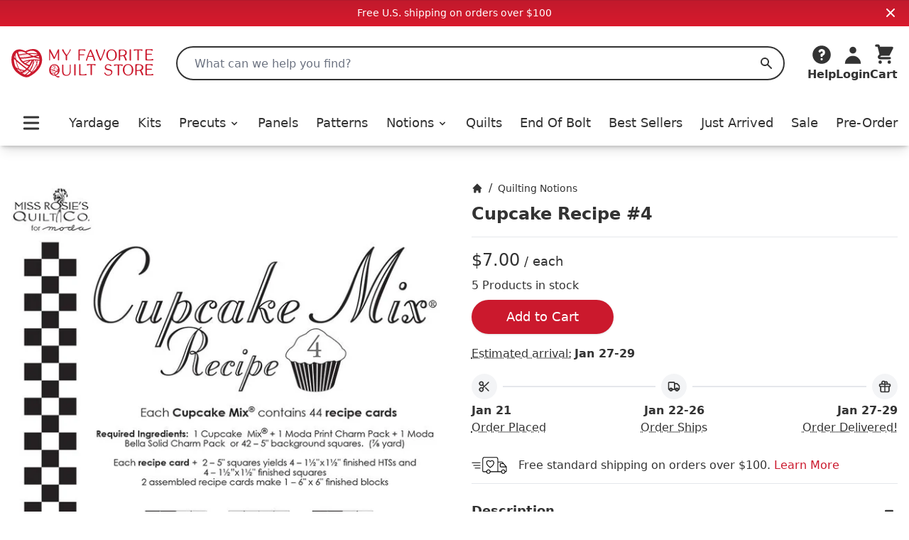

--- FILE ---
content_type: text/html;charset=utf-8
request_url: https://myfavoritequiltstore.com/products/cupcake-recipe-4
body_size: 12543
content:
<!DOCTYPE html>
<html lang="en">
  <head>
    <link rel="stylesheet" type="text/css" href="/assets/ProductCard.e35181b6.css">
    <link rel="stylesheet" type="text/css" href="/assets/_default.page.client.e880e728.css">
    <meta charset="utf-8" />
    <title data-rh="true">Cupcake Recipe #4 - Moda Fabrics | My Favorite Quilt Store</title>
    <meta data-rh="true" content="index,follow" name="robots"/><meta data-rh="true" content="strict-origin-when-cross-origin" name="referrer"/><meta data-rh="true" content="My Favorite Quilt Store" property="og:site_name"/><meta data-rh="true" content="1200" property="og:image:width"/><meta data-rh="true" content="628" property="og:image:height"/><meta data-rh="true" content="95073F9EE5A29740CAA19F9FDEB8E413" name="msvalidate.01"/><meta data-rh="true" content="Cupcake Mix Recipe #4 includes 44 recipe cards that yield four 1.5&quot; finished half square triangles and four 1.25&quot; finished four patches. One assembled Recipe Card makes two 2.5&quot; finished block. Use with Moda Charm Packs. Cake Mix Recipe #4 has three block options." name="description"/><meta data-rh="true" content="https://myfavoritequiltstore.com/products/cupcake-recipe-4" property="og:url"/><meta data-rh="true" content="Cupcake Recipe #4 - Moda Fabrics" property="og:title"/><meta data-rh="true" content="product" property="og:type"/><meta data-rh="true" content="Cupcake Mix Recipe #4 includes 44 recipe cards that yield four 1.5&quot; finished half square triangles and four 1.25&quot; finished four patches. One assembled Recipe Card makes two 2.5&quot; finished block. Use with Moda Charm Packs. Cake Mix Recipe #4 has three block options." property="og:description"/><meta data-rh="true" content="7.0" property="og:price:amount"/><meta data-rh="true" content="USD" property="og:price:currency"/><meta data-rh="true" content="https://cdn.shopify.com/s/files/1/1918/9937/products/Cupcake-Recipe-4-Moda-Fabrics.jpg?v=1762448934" property="og:image"/><meta data-rh="true" content="https://cdn.shopify.com/s/files/1/1918/9937/products/Cupcake-Recipe-4-Moda-Fabrics.jpg?v=1762448934" property="og:image:secure_url"/>
    <link data-rh="true" href="https://myfavoritequiltstore.com/products/cupcake-recipe-4" rel="canonical"/><link data-rh="true" as="image" imageSrcSet="https://cdn.shopify.com/s/files/1/1918/9937/products/Cupcake-Recipe-4-Moda-Fabrics_288x.jpg?v=1762448934 288w, https://cdn.shopify.com/s/files/1/1918/9937/products/Cupcake-Recipe-4-Moda-Fabrics_576x.jpg?v=1762448934 576w, https://cdn.shopify.com/s/files/1/1918/9937/products/Cupcake-Recipe-4-Moda-Fabrics_650x.jpg?v=1762448934 650w" rel="preload"/>
    <script data-rh="true" id="gtmScript" type="text/javascript">
          (function(w,d,s,l,i){w[l]=w[l]||[];w[l].push({'gtm.start':
          new Date().getTime(),event:'gtm.js'});var f=d.getElementsByTagName(s)[0],
          j=d.createElement(s),dl=l!='dataLayer'?'&l='+l:'';j.async=true;j.src=
          'https://www.googletagmanager.com/gtm.js?id='+i+dl;f.parentNode.insertBefore(j,f);
          })(window,document,'script','dataLayer','GTM-N74K8RG')
          </script><script data-rh="true" id="elevar" type="module">
            try {
              const response = await fetch("https://shopify-gtm-suite.getelevar.com/configs/772de8f14ebe4e22b41d271420db04f13d7bdfeb/config.json");
              const config = await response.json();
              const scriptUrl = config.script_src_custom_pages;
          
              if (scriptUrl) {
                const { handler } = await import(scriptUrl);
                await handler(config);
              }
            } catch (error) {
              console.error("Elevar Error:", error);
            }
          </script><script data-rh="true" type="application/ld+json">{"@context":"https://schema.org","@type":"Organization","name":"My Favorite Quilt Store","legalName":"My Favorite Quilt Store","url":"https://myfavoritequiltstore.com","description":"Quilt Kits, Precut Quilting Fabric, Yardage, and Notions from top brands and designers for your next project.","logo":"https://cdn.shopify.com/s/files/1/1918/9937/files/MFQS-heart_logo.png?9754910064170225929","foundingDate":"2017-06-01","foundingLocation":{"@type":"Place","address":{"@type":"PostalAddress","addressLocality":"Humble","addressRegion":"TX","postalCode":"77345","addressCountry":"United States"}},"founder":[{"@type":"Person","name":"Margo Pieper","knowsAbout":"Quilting"}],"address":{"@type":"PostalAddress","streetAddress":"1240 Wilson Rd Ct","addressLocality":"Humble","addressRegion":"TX","postalCode":"77396","addressCountry":"United States"},"contactPoint":{"@type":"ContactPoint","contactType":"customer service","telephone":"+1-281-360-1459","email":"Team@MyFavoriteQuiltStore.com"},"sameAs":["https://www.facebook.com/myfavoritequiltstore","https://www.youtube.com/c/MyFavoriteQuiltStore","https://www.instagram.com/myfavoritequiltstore","https://twitter.com/MyFavQuiltStore","https://www.pinterest.com/MyFavoriteQuiltStore","https://www.linkedin.com/company/myfavoritequiltstore/","https://www.snapchat.com/add/myfavquiltstore"]}</script><script data-rh="true" type="application/ld+json">{"@context":"https://schema.org","@type":"Product","name":"Cupcake Recipe #4 - Moda Fabrics","url":"https://myfavoritequiltstore.com/products/cupcake-recipe-4","image":["https://cdn.shopify.com/s/files/1/1918/9937/products/Cupcake-Recipe-4-Moda-Fabrics.jpg?v=1762448934"],"description":"Cupcake Mix Recipe #4 includes 44 recipe cards that yield four 1.5&quot; finished half square triangles and four 1.25&quot; finished four patches. One assembled Recipe Card makes two 2.5&quot; finished block. Use with Moda Charm Packs. Cake Mix Recipe #4 has three block options.","sku":"CC4","gtin14":"752106377219","mpn":"CC4","brand":{"@type":"Brand","name":"Moda Fabrics"},"offers":[{"@type":"Offer","url":"https://myfavoritequiltstore.com/products/cupcake-recipe-4","price":"7.0","priceCurrency":"USD","availability":"https://schema.org/InStock","itemCondition":"https://schema.org/NewCondition","priceValidUntil":"2026-04-21","seller":{"@type":"Organization","name":"My Favorite Quilt Store"},"shippingDetails":{"@type":"OfferShippingDetails","shippingRate":{"@type":"MonetaryAmount","value":"5","currency":"USD"},"shippingDestination":{"@type":"DefinedRegion","addressCountry":"US"},"deliveryTime":{"@type":"ShippingDeliveryTime","handlingTime":{"@type":"QuantitativeValue","minValue":0,"maxValue":3,"unitCode":"DAY"},"transitTime":{"@type":"QuantitativeValue","minValue":1,"maxValue":5,"unitCode":"DAY"}}}}]}</script>
    <meta
      name="viewport"
      content="width=device-width, initial-scale=1"
    />
    <link rel="icon" href="/favicon.png" />
  </head>
  <body >
    <div id="page-content"><div class="font-sans text-black"><div class="flex items-center justify-center p-2 md:bg-red-gradient md:text-white bg-gray-200"><div class="text-sm">Free U.S. shipping on orders over $100</div><button class="absolute top-2 right-4"><svg xmlns="http://www.w3.org/2000/svg" viewBox="0 0 20 20" fill="currentColor" aria-hidden="true" class="w-4 h-4 md:w-5 md:h-5"><path fill-rule="evenodd" d="M4.293 4.293a1 1 0 011.414 0L10 8.586l4.293-4.293a1 1 0 111.414 1.414L11.414 10l4.293 4.293a1 1 0 01-1.414 1.414L10 11.414l-4.293 4.293a1 1 0 01-1.414-1.414L8.586 10 4.293 5.707a1 1 0 010-1.414z" clip-rule="evenodd"></path></svg></button></div><nav class="z-10 sticky shadow-lg duration-300 bg-white transition-all top-0"><div class="relative flex items-center justify-between bg-white shadow-md md:hidden"><div class="min-w-[94px]"><button class="p-2 pr-2 rounded-md" id="Mobile-Header-Hamburger" type="button"><span class="sr-only">Open menu</span><svg xmlns="http://www.w3.org/2000/svg" viewBox="0 0 20 20" fill="currentColor" aria-hidden="true" class="w-10 h-8"><path fill-rule="evenodd" d="M3 5a1 1 0 011-1h12a1 1 0 110 2H4a1 1 0 01-1-1zM3 10a1 1 0 011-1h12a1 1 0 110 2H4a1 1 0 01-1-1zM3 15a1 1 0 011-1h12a1 1 0 110 2H4a1 1 0 01-1-1z" clip-rule="evenodd"></path></svg></button><button id="MobileSearchToggle"><svg xmlns="http://www.w3.org/2000/svg" viewBox="0 0 20 20" fill="currentColor" aria-hidden="true" class="w-8 h-8"><path fill-rule="evenodd" d="M8 4a4 4 0 100 8 4 4 0 000-8zM2 8a6 6 0 1110.89 3.476l4.817 4.817a1 1 0 01-1.414 1.414l-4.816-4.816A6 6 0 012 8z" clip-rule="evenodd"></path></svg><span class="hidden">Search</span></button><div style="position:fixed;top:1px;left:1px;width:1px;height:0;padding:0;margin:-1px;overflow:hidden;clip:rect(0, 0, 0, 0);white-space:nowrap;border-width:0;display:none"></div></div><a class="w-12 p-1 py-2 flex flex-[5 0 auto] grow justify-center max-w-[160px]" href="/" rel="external"><span class="sr-only">My Favorite Quilt Store</span><div class=""><img alt="My Favorite Quilt Store Logo" class="" decoding="async" height="40.031397174254316px" loading="eager" src="/assets/logo.svg" width="200px"/></div></a><div class="flex justify-end"><a aria-label="Cart" class="justify-end shrink flex md:mb-0 md:flex-col items-center group hover:text-red focus:outline-none" href="/cart" id="Mobile-Header-Cart"><div class="relative order-last mr-2 md:-z-10 md:mr-0 md:order-first"><svg xmlns="http://www.w3.org/2000/svg" viewBox="0 0 20 20" fill="currentColor" aria-hidden="true" class="w-8 h-8"><path d="M3 1a1 1 0 000 2h1.22l.305 1.222a.997.997 0 00.01.042l1.358 5.43-.893.892C3.74 11.846 4.632 14 6.414 14H15a1 1 0 000-2H6.414l1-1H14a1 1 0 00.894-.553l3-6A1 1 0 0017 3H6.28l-.31-1.243A1 1 0 005 1H3zM16 16.5a1.5 1.5 0 11-3 0 1.5 1.5 0 013 0zM6.5 18a1.5 1.5 0 100-3 1.5 1.5 0 000 3z"></path></svg></div><div class="flex -mr-1 text-xs font-semibold md:flex-col 2xs:mr-0 md:items-center 2xs:text-sm sm:text-base md:font-bold"><span class="hidden text-base md:inline">Cart</span></div></a></div></div><div class="hidden pt-6 shadow-md md:block"><header class="px-4 m-auto max-w-7xl"><div class="relative flex items-center justify-between"><a class="mr-4 lg:mr-8 focus:outline-none" href="/" rel="external"><span class="sr-only">My Favorite Quilt Store</span><div class=""><img alt="My Favorite Quilt Store Logo" class="" decoding="async" height="40.031397174254316px" loading="eager" src="/assets/logo.svg" width="200px"/></div></a><div class="relative flex-1 mr-2 md:mr-6 lg:mr-8"><label class="hidden" id="headlessui-combobox-label-:Rqcl:" data-headlessui-state="">Search My Favorite Quilt Store</label><input class="relative w-full h-12 pl-6 rounded-full border-2 border-black focus:ring-0 focus:border-black focus:outline-none " placeholder="What can we help you find?" id="headlessui-combobox-input-:R1acl:" role="combobox" type="text" aria-expanded="false" aria-autocomplete="list" data-headlessui-state="" value=""/><button aria-label="Search" class="absolute inset-y-0 right-0 flex items-center px-4 focus:outline-none "><svg xmlns="http://www.w3.org/2000/svg" viewBox="0 0 20 20" fill="currentColor" aria-hidden="true" class="w-5 h-5 text-black"><path fill-rule="evenodd" d="M8 4a4 4 0 100 8 4 4 0 000-8zM2 8a6 6 0 1110.89 3.476l4.817 4.817a1 1 0 01-1.414 1.414l-4.816-4.816A6 6 0 012 8z" clip-rule="evenodd"></path></svg><span class="hidden">Search</span></button></div><div class="flex items-end justify-between gap-4 lg:gap-6 xl:gap-8"><div class="inline-block w-full" data-headlessui-state=""><button aria-label="Help" class="flex flex-col items-center hover:text-red focus:outline-none" id="headlessui-menu-button-:Rncl:" type="button" aria-haspopup="menu" aria-expanded="false" data-headlessui-state=""><svg xmlns="http://www.w3.org/2000/svg" viewBox="0 0 20 20" fill="currentColor" aria-hidden="true" class="w-8 h-8"><path fill-rule="evenodd" d="M18 10a8 8 0 11-16 0 8 8 0 0116 0zm-8-3a1 1 0 00-.867.5 1 1 0 11-1.731-1A3 3 0 0113 8a3.001 3.001 0 01-2 2.83V11a1 1 0 11-2 0v-1a1 1 0 011-1 1 1 0 100-2zm0 8a1 1 0 100-2 1 1 0 000 2z" clip-rule="evenodd"></path></svg><span class="font-bold">Help</span></button></div><a class="flex flex-col items-center hover:text-red focus:outline-none" href="/account/login" id="Desktop-Header-Account"><svg xmlns="http://www.w3.org/2000/svg" viewBox="0 0 20 20" fill="currentColor" aria-hidden="true" class="w-8 h-8"><path fill-rule="evenodd" d="M10 9a3 3 0 100-6 3 3 0 000 6zm-7 9a7 7 0 1114 0H3z" clip-rule="evenodd"></path></svg><span class="font-bold">Login</span></a><a aria-label="Cart" class="undefined flex md:mb-0 md:flex-col items-center group hover:text-red focus:outline-none" href="/cart" id="Desktop-Header-Cart"><div class="relative order-last mr-2 md:-z-10 md:mr-0 md:order-first"><svg xmlns="http://www.w3.org/2000/svg" viewBox="0 0 20 20" fill="currentColor" aria-hidden="true" class="w-8 h-8"><path d="M3 1a1 1 0 000 2h1.22l.305 1.222a.997.997 0 00.01.042l1.358 5.43-.893.892C3.74 11.846 4.632 14 6.414 14H15a1 1 0 000-2H6.414l1-1H14a1 1 0 00.894-.553l3-6A1 1 0 0017 3H6.28l-.31-1.243A1 1 0 005 1H3zM16 16.5a1.5 1.5 0 11-3 0 1.5 1.5 0 013 0zM6.5 18a1.5 1.5 0 100-3 1.5 1.5 0 000 3z"></path></svg></div><div class="flex -mr-1 text-xs font-semibold md:flex-col 2xs:mr-0 md:items-center 2xs:text-sm sm:text-base md:font-bold"><span class="hidden text-base md:inline">Cart</span></div></a></div></div><div class="flex items-center pt-4 pb-2 lg:pt-8"><div class="flex items-center justify-between w-full"><button class="p-2 pr-2 rounded-md" id="Desktop-Header-Hamburger" type="button"><span class="sr-only">Open menu</span><svg xmlns="http://www.w3.org/2000/svg" viewBox="0 0 20 20" fill="currentColor" aria-hidden="true" class="w-10 h-8"><path fill-rule="evenodd" d="M3 5a1 1 0 011-1h12a1 1 0 110 2H4a1 1 0 01-1-1zM3 10a1 1 0 011-1h12a1 1 0 110 2H4a1 1 0 01-1-1zM3 15a1 1 0 011-1h12a1 1 0 110 2H4a1 1 0 01-1-1z" clip-rule="evenodd"></path></svg></button><a class="  flex items-center xl:text-lg font-medium focus:outline-none hover:text-red" href="/collections/yardage">Yardage</a><a class="  flex items-center xl:text-lg font-medium focus:outline-none hover:text-red" href="/collections/quilt-kits">Kits</a><ul class=" flex items-center"><li class=""><button class="flex items-center xl:text-lg font-medium transition duration-150 ease-in-out border-b focus:outline-none hover:text-red border-white " id="headlessui-menu-button-:R2ekl:" type="button" aria-haspopup="menu" aria-expanded="false" data-headlessui-state=""><a class="focus:outline-none" href="/collections/precut-quilting-fabric">Precuts<svg xmlns="http://www.w3.org/2000/svg" viewBox="0 0 20 20" fill="currentColor" aria-hidden="true" class="inline w-4 h-4 ml-1"><path fill-rule="evenodd" d="M5.293 7.293a1 1 0 011.414 0L10 10.586l3.293-3.293a1 1 0 111.414 1.414l-4 4a1 1 0 01-1.414 0l-4-4a1 1 0 010-1.414z" clip-rule="evenodd"></path></svg></a></button></li></ul><a class="  flex items-center xl:text-lg font-medium focus:outline-none hover:text-red" href="/collections/panels">Panels</a><a class="  flex items-center xl:text-lg font-medium focus:outline-none hover:text-red" href="/collections/quilt-patterns-books">Patterns</a><ul class=" flex items-center"><li class=""><button class="flex items-center xl:text-lg font-medium transition duration-150 ease-in-out border-b focus:outline-none hover:text-red border-white " id="headlessui-menu-button-:R2qkl:" type="button" aria-haspopup="menu" aria-expanded="false" data-headlessui-state=""><a class="focus:outline-none" href="/collections/quilting-notions">Notions<svg xmlns="http://www.w3.org/2000/svg" viewBox="0 0 20 20" fill="currentColor" aria-hidden="true" class="inline w-4 h-4 ml-1"><path fill-rule="evenodd" d="M5.293 7.293a1 1 0 011.414 0L10 10.586l3.293-3.293a1 1 0 111.414 1.414l-4 4a1 1 0 01-1.414 0l-4-4a1 1 0 010-1.414z" clip-rule="evenodd"></path></svg></a></button></li></ul><a class="  flex items-center xl:text-lg font-medium focus:outline-none hover:text-red" href="/collections/quilts-for-sale">Quilts</a><a class="  flex items-center xl:text-lg font-medium focus:outline-none hover:text-red" href="/collections/end-of-bolt">End Of Bolt</a><a class=" md:hidden lg:block flex items-center xl:text-lg font-medium focus:outline-none hover:text-red" href="/collections/best-sellers">Best Sellers</a><a class="  flex items-center xl:text-lg font-medium focus:outline-none hover:text-red" href="/collections/just-arrived">Just Arrived</a><a class="  flex items-center xl:text-lg font-medium focus:outline-none hover:text-red" href="/collections/sale">Sale</a><a class=" md:hidden lg:block flex items-center xl:text-lg font-medium focus:outline-none hover:text-red" href="/collections/pre-order">Pre-Order</a></div></div></header></div></nav><main class="mx-auto mt-6 md:mt-12 max-w-7xl"><div class="max-w-4xl mx-auto lg:max-w-none"><div class="flex flex-col md:flex-row md:gap-10"><div class="w-full px-4 md:ml-4 md:px-0 md:mt-0 md:basis-1/2"><div style="position:relative;overflow:hidden;z-index:-1"><div style="padding-bottom:100%"></div><img alt="Cupcake Recipe #4-Moda Fabrics-My Favorite Quilt Store" class="rounded-lg" decoding="async" height="1" loading="eager" sizes="(min-width: 1600px) 960px, (min-width: 750px) calc((100vw - 11.5rem) / 2), calc(100vw - 4rem)" src="https://cdn.shopify.com/s/files/1/1918/9937/products/Cupcake-Recipe-4-Moda-Fabrics.jpg?v=1762448934" srcSet="https://cdn.shopify.com/s/files/1/1918/9937/products/Cupcake-Recipe-4-Moda-Fabrics_288x.jpg?v=1762448934 288w, https://cdn.shopify.com/s/files/1/1918/9937/products/Cupcake-Recipe-4-Moda-Fabrics_576x.jpg?v=1762448934 576w, https://cdn.shopify.com/s/files/1/1918/9937/products/Cupcake-Recipe-4-Moda-Fabrics_650x.jpg?v=1762448934 650w" style="position:absolute;width:100%;height:100%;top:0;bottom:0;left:0;right:0;object-fit:cover;object-position:center;opacity:1;transition:opacity 0.2s ease" width="1"/></div></div><div class="p-4 md:px-4 md:py-0 md:basis-1/2"><nav aria-label="Breadcrumb" class=""><ol class="flex items-center space-x-2" role="list"><li><div class="flex items-center text-sm"><a aria-label="Home" class="font-medium hover:text-red" href="/"><span class="hidden">Home</span><svg xmlns="http://www.w3.org/2000/svg" viewBox="0 0 20 20" fill="currentColor" aria-hidden="true" class="w-4 h-4"><path d="M10.707 2.293a1 1 0 00-1.414 0l-7 7a1 1 0 001.414 1.414L4 10.414V17a1 1 0 001 1h2a1 1 0 001-1v-2a1 1 0 011-1h2a1 1 0 011 1v2a1 1 0 001 1h2a1 1 0 001-1v-6.586l.293.293a1 1 0 001.414-1.414l-7-7z"></path></svg></a></div></li><div>/</div><li><div class="flex items-center text-sm"><a class="font-medium hover:text-red link-underline link-underline-red" href="/collections/quilting-notions">Quilting Notions</a></div></li></ol></nav><h1 class="mt-2 text-xl font-bold select-all md:text-2xl">Cupcake Recipe #4</h1><hr class="w-full my-4 border-gray-200 border-1"/><div class="mb-2"><span class="text-2xl" id="product-price">$7.00</span><span class="text-lg"> / each</span></div><div class="mb-2 ">5 Products in stock</div><button class="flex justify-center items-center h-12 text-lg rounded-full shadow bg-red text-white hover-red-dark  cursor-pointer w-[200px] atc" type="submit" aria-label="Add to Cart">Add to Cart</button><div class="my-4"><div class="pb-4"><div class="" data-headlessui-state=""><div><button class="flex" type="button" aria-expanded="false" data-headlessui-state=""><div class="font-light underline decoration-dotted underline-offset-4">Estimated arrival:</div><div class="pl-1 font-bold">Jan 27-29</div></button></div></div><div style="position:fixed;top:1px;left:1px;width:1px;height:0;padding:0;margin:-1px;overflow:hidden;clip:rect(0, 0, 0, 0);white-space:nowrap;border-width:0;display:none"></div></div><div class="flex"><div class="flex flex-col grow"><div class="flex flex-row items-center"><div class="p-2 mr-2 bg-gray-100 rounded-full w-min"><svg xmlns="http://www.w3.org/2000/svg" fill="none" viewBox="0 0 24 24" stroke-width="2" stroke="currentColor" aria-hidden="true" class="w-5 h-5"><path stroke-linecap="round" stroke-linejoin="round" d="M14.121 14.121L19 19m-7-7l7-7m-7 7l-2.879 2.879M12 12L9.121 9.121m0 5.758a3 3 0 10-4.243 4.243 3 3 0 004.243-4.243zm0-5.758a3 3 0 10-4.243-4.243 3 3 0 004.243 4.243z"></path></svg></div><div class="w-full h-[2px] bg-gray-200"></div></div><div class="pt-1 font-bold">Jan 21</div><div class="" data-headlessui-state=""><div><button class="font-light underline decoration-dotted underline-offset-4" type="button" aria-expanded="false" data-headlessui-state="">Order Placed</button></div></div><div style="position:fixed;top:1px;left:1px;width:1px;height:0;padding:0;margin:-1px;overflow:hidden;clip:rect(0, 0, 0, 0);white-space:nowrap;border-width:0;display:none"></div></div><div class="flex flex-col items-center grow"><div class="flex flex-row items-center w-full grow"><div class="w-full h-[2px] bg-gray-200"></div><div class="p-2 mx-2 bg-gray-100 rounded-full w-min"><svg xmlns="http://www.w3.org/2000/svg" fill="none" viewBox="0 0 24 24" stroke-width="2" stroke="currentColor" aria-hidden="true" class="w-5 h-5"><path d="M9 17a2 2 0 11-4 0 2 2 0 014 0zM19 17a2 2 0 11-4 0 2 2 0 014 0z"></path><path stroke-linecap="round" stroke-linejoin="round" d="M13 16V6a1 1 0 00-1-1H4a1 1 0 00-1 1v10a1 1 0 001 1h1m8-1a1 1 0 01-1 1H9m4-1V8a1 1 0 011-1h2.586a1 1 0 01.707.293l3.414 3.414a1 1 0 01.293.707V16a1 1 0 01-1 1h-1m-6-1a1 1 0 001 1h1M5 17a2 2 0 104 0m-4 0a2 2 0 114 0m6 0a2 2 0 104 0m-4 0a2 2 0 114 0"></path></svg></div><div class="w-full h-[2px] bg-gray-200"></div></div><div class="pt-1 font-bold">Jan 22-26</div><div class="" data-headlessui-state=""><div><button class="font-light underline decoration-dotted underline-offset-4" type="button" aria-expanded="false" data-headlessui-state="">Order Ships</button></div></div><div style="position:fixed;top:1px;left:1px;width:1px;height:0;padding:0;margin:-1px;overflow:hidden;clip:rect(0, 0, 0, 0);white-space:nowrap;border-width:0;display:none"></div></div><div class="flex flex-col items-end grow"><div class="flex flex-row items-center w-full grow"><div class="w-full h-[2px] bg-gray-200"></div><div class="p-2 ml-2 bg-gray-100 rounded-full w-min"><svg xmlns="http://www.w3.org/2000/svg" fill="none" viewBox="0 0 24 24" stroke-width="2" stroke="currentColor" aria-hidden="true" class="w-5 h-5"><path stroke-linecap="round" stroke-linejoin="round" d="M12 8v13m0-13V6a2 2 0 112 2h-2zm0 0V5.5A2.5 2.5 0 109.5 8H12zm-7 4h14M5 12a2 2 0 110-4h14a2 2 0 110 4M5 12v7a2 2 0 002 2h10a2 2 0 002-2v-7"></path></svg></div></div><div class="pt-1 font-bold">Jan 27-29</div><div class="" data-headlessui-state=""><div><button class="font-light underline decoration-dotted underline-offset-4" type="button" aria-expanded="false" data-headlessui-state="">Order Delivered!</button></div></div><div style="position:fixed;top:1px;left:1px;width:1px;height:0;padding:0;margin:-1px;overflow:hidden;clip:rect(0, 0, 0, 0);white-space:nowrap;border-width:0;display:none"></div></div></div></div><div class="flex items-center mt-4"><div class="pr-4"><svg height="50" version="1.1" viewBox="0 0 256 256" width="50" xml:space="preserve" xmlns="http://www.w3.org/2000/svg"><g transform="translate(128 128) scale(0.72 0.72)"><g transform="translate(-175.05 -175.05000000000004) scale(3.89 3.89)"><path d="M 89.334 47.69 L 79.145 36.229 c -0.5 -0.563 -1.218 -0.885 -1.97 -0.885 h -9.356 v -6.467 c 0 -3.053 -2.1 -5.537 -4.681 -5.537 H 31.866 c -2.581 0 -4.681 2.484 -4.681 5.537 v 30.23 c 0 1.758 1.245 3.188 2.774 3.188 h 7.277 c 0.563 2.495 2.794 4.365 5.457 4.365 s 4.893 -1.87 5.457 -4.365 h 17.669 h 2 h 7.542 c 0.563 2.495 2.794 4.365 5.457 4.365 s 4.894 -1.87 5.457 -4.365 h 1.089 c 1.453 0 2.636 -1.183 2.636 -2.636 V 49.441 C 90 48.797 89.764 48.175 89.334 47.69 z M 86.773 47.819 H 74.619 c -0.255 0 -0.463 -0.207 -0.463 -0.462 v -5.44 c 0 -0.255 0.208 -0.463 0.463 -0.463 h 6.495 L 86.773 47.819 z M 42.693 64.66 c -1.984 0 -3.598 -1.614 -3.598 -3.598 c 0 -1.984 1.614 -3.599 3.598 -3.599 s 3.598 1.614 3.598 3.599 C 46.291 63.046 44.677 64.66 42.693 64.66 z M 65.818 60.295 H 48.232 c -0.376 -2.724 -2.713 -4.831 -5.539 -4.831 s -5.163 2.107 -5.539 4.831 h -7.195 c -0.366 0 -0.774 -0.487 -0.774 -1.188 v -30.23 c 0 -1.95 1.203 -3.537 2.681 -3.537 h 31.272 c 1.479 0 2.681 1.587 2.681 3.537 v 6.467 V 60.295 z M 80.817 64.66 c -1.983 0 -3.598 -1.614 -3.598 -3.598 c 0 -1.984 1.614 -3.599 3.598 -3.599 c 1.984 0 3.599 1.614 3.599 3.599 C 84.416 63.046 82.802 64.66 80.817 64.66 z M 87.364 60.295 h -1.007 c -0.376 -2.724 -2.714 -4.831 -5.54 -4.831 s -5.163 2.107 -5.539 4.831 h -7.46 V 37.344 h 9.356 c 0.182 0 0.354 0.078 0.476 0.214 l 1.686 1.896 h -4.717 c -1.358 0 -2.463 1.105 -2.463 2.463 v 5.44 c 0 1.357 1.104 2.462 2.463 2.462 H 88 v 9.84 C 88 60.01 87.715 60.295 87.364 60.295 z" stroke-linecap="round" transform=" matrix(1 0 0 1 0 0) "></path><path d="M 21.207 52.942 H 8.615 c -0.552 0 -1 -0.447 -1 -1 s 0.448 -1 1 -1 h 12.592 c 0.552 0 1 0.447 1 1 S 21.759 52.942 21.207 52.942 z" stroke-linecap="round" transform=" matrix(1 0 0 1 0 0) "></path><path d="M 21.207 46.031 H 4.617 c -0.552 0 -1 -0.448 -1 -1 s 0.448 -1 1 -1 h 16.59 c 0.552 0 1 0.448 1 1 S 21.759 46.031 21.207 46.031 z" stroke-linecap="round" transform=" matrix(1 0 0 1 0 0) "></path><path d="M 21.207 39.121 H 1 c -0.552 0 -1 -0.448 -1 -1 s 0.448 -1 1 -1 h 20.207 c 0.552 0 1 0.448 1 1 S 21.759 39.121 21.207 39.121 z" stroke-linecap="round" transform=" matrix(1 0 0 1 0 0) "></path><path d="M 47.407 51.363 l -0.487 -0.271 c -2.198 -1.226 -5.625 -4.11 -7.051 -5.936 c -3.075 -3.936 -3.68 -8.629 -1.439 -11.161 c 1.085 -1.226 2.606 -1.933 4.285 -1.991 c 1.646 -0.06 3.283 0.522 4.693 1.645 c 1.41 -1.123 3.042 -1.717 4.691 -1.645 c 1.679 0.058 3.2 0.765 4.286 1.99 v 0 c 2.24 2.532 1.635 7.226 -1.439 11.161 c -1.427 1.826 -4.854 4.71 -7.051 5.936 L 47.407 51.363 z M 42.935 34 c -0.051 0 -0.101 0.001 -0.151 0.002 c -1.125 0.039 -2.139 0.507 -2.856 1.317 c -1.576 1.781 -0.924 5.48 1.518 8.604 c 1.174 1.504 3.979 3.902 5.962 5.133 c 1.982 -1.231 4.787 -3.629 5.962 -5.133 c 2.44 -3.125 3.094 -6.824 1.518 -8.604 c -0.718 -0.811 -1.732 -1.278 -2.857 -1.317 c -1.348 -0.036 -2.762 0.554 -3.921 1.693 l -0.701 0.689 l -0.701 -0.689 C 45.59 34.598 44.256 34 42.935 34 z" stroke-linecap="round" transform=" matrix(1 0 0 1 0 0) "></path></g></g></svg></div><div>Free standard shipping on orders over $100. <a class="text-red" href="/pages/shipping-and-returns">Learn More</a></div></div><section aria-labelledby="details-heading" class="border-b"><h2 class="sr-only" id="details-heading">Product Details</h2><div class="border-t divide-y divide-gray-200"><div data-headlessui-state="open"><h3><button class="relative flex items-center justify-between w-full py-6 text-left group" id="headlessui-disclosure-button-:R6hiit:" type="button" aria-expanded="true" data-headlessui-state="open"><span class="font-bold text-lg text-black group-hover:text-red link-underline link-underline-red">Description</span><span class="flex items-center ml-6"><svg xmlns="http://www.w3.org/2000/svg" viewBox="0 0 20 20" fill="currentColor" aria-hidden="true" class="block w-6 h-6 group-hover:text-red"><path fill-rule="evenodd" d="M5 10a1 1 0 011-1h8a1 1 0 110 2H6a1 1 0 01-1-1z" clip-rule="evenodd"></path></svg></span></button></h3><div class="" id="headlessui-disclosure-panel-:Rahiit:" data-headlessui-state="open"><div class="pb-6 prose list-none"><p>Cupcake Mix Recipe #4 includes 44 recipe cards that yield four 1.5" finished half square triangles and four 1.25" finished four patches. One assembled Recipe Card makes two 2.5" finished block. Use with Moda Charm Packs. Cake Mix Recipe #4 has three block options.</p></div></div></div></div><div class="border-t divide-y divide-gray-200"><div data-headlessui-state=""><h3><button class="relative flex items-center justify-between w-full py-6 text-left group" id="headlessui-disclosure-button-:R7hiit:" type="button" aria-expanded="false" data-headlessui-state=""><span class="font-bold text-lg text-black group-hover:text-red link-underline link-underline-red">Product details</span><span class="flex items-center ml-6"><svg xmlns="http://www.w3.org/2000/svg" viewBox="0 0 20 20" fill="currentColor" aria-hidden="true" class="block w-6 h-6 group-hover:text-red"><path fill-rule="evenodd" d="M10 5a1 1 0 011 1v3h3a1 1 0 110 2h-3v3a1 1 0 11-2 0v-3H6a1 1 0 110-2h3V6a1 1 0 011-1z" clip-rule="evenodd"></path></svg></span></button></h3></div></div></section></div></div></div></main><footer aria-labelledby="footer-heading" class="text-white bg-black"><h2 class="sr-only" id="footer-heading">Footer</h2><section class="pb-2" style="background-image:linear-gradient(
        0deg,
        hsl(354deg 84% 51%) 0%,
        hsl(354deg 79% 47%) 4%,
        hsl(353deg 77% 43%) 96%,
        hsl(352deg 74% 38%) 100%
    )"><div class="flex flex-col items-center md:flex-row md:justify-center"><div class="p-4 text-center"><div class="pb-2 text-xl font-bold md:text-3xl">Sign up for Fabric Updates!</div><div class="max-w-xl md:text-lg md:max-w-md">You can subscribe to our newsletter to get to know our latest fabrics, projects and exciting offers.</div></div><div class="flex flex-col items-center"><form class="p-2"><div class="relative"><label class="hidden" for="emailSignUpName">Full Name:</label><input aria-hidden="true" autoComplete="off" class="hidden" enterKeyHint="done" id="emailSignUpName" type="text" name="fullName"/><label class="hidden" for="emailSignUp">Enter Email:</label><input autoComplete="email" class="data-hj-whitelist z-0 pl-4 2xs:pl-6 pr-[6.5rem] 2xs:pr-[7.5rem] text-black rounded-full h-16 w-full focus:shadow focus:outline-none" enterKeyHint="done" id="emailSignUp" inputMode="email" name="email" placeholder="Enter your email" type="email"/><div class="absolute top-2 right-2"><button class="flex justify-center items-center h-12 text-lg rounded-full shadow bg-red text-white hover-red-dark  cursor-pointer w-full px-2 2xs:px-4" type="submit">Subscribe</button></div></div></form><div class="pb-2 mt-2 text-lg font-bold text-white">Prefer SMS updates?<button class="ml-1 underline transition-colors hover:text-gray-200">Click Here</button></div></div></div><div class="w-full h-2 bg-white"></div></section><div class="max-w-screen-xl p-4 pt-4 mx-auto sm:px-6 lg:px-8"><div class="flex justify-center pb-4 "><a class="flex w-[165px] h-[54px] flex-col justify-end bg-[#f5f5f5] px-2 tracking-tight font-[Roboto,Helvetica,Arial,sans-serif]" href="https://customerreviews.google.com/v/merchant?q=myfavoritequiltstore.com&amp;c=US&amp;v=19&amp;hl=en&amp;so=NEWEST" id="GoogleReviewsBadge" rel="noreferrer" target="_blank"><div class="flex justify-start text-[#e57125] pb-[1px]"><span class="text-[13px] leading-none pr-[3px]">4.9 </span><svg class="h-[11px] w-[13px] mt-[1px] -mx-[1.25px]" fill="currentColor" viewBox="0 0 260 245" xmlns="http://www.w3.org/2000/svg"><path d="m56,237 74-228 74,228L10,96h240"></path></svg><svg class="h-[11px] w-[13px] mt-[1px] -mx-[1.25px]" fill="currentColor" viewBox="0 0 260 245" xmlns="http://www.w3.org/2000/svg"><path d="m56,237 74-228 74,228L10,96h240"></path></svg><svg class="h-[11px] w-[13px] mt-[1px] -mx-[1.25px]" fill="currentColor" viewBox="0 0 260 245" xmlns="http://www.w3.org/2000/svg"><path d="m56,237 74-228 74,228L10,96h240"></path></svg><svg class="h-[11px] w-[13px] mt-[1px] -mx-[1.25px]" fill="currentColor" viewBox="0 0 260 245" xmlns="http://www.w3.org/2000/svg"><path d="m56,237 74-228 74,228L10,96h240"></path></svg><svg class="h-[11px] w-[13px] mt-[1px] -mx-[1.25px]" fill="currentColor" viewBox="0 0 260 245" xmlns="http://www.w3.org/2000/svg"><path d="m56,237 74-228 74,228L10,96h240"></path></svg></div><span class="text-sm text-gray-500 leading-none pb-[2px]">Google</span><span class="text-sm text-gray-500 leading-none pb-[5px]">Customer Reviews</span></a></div><div class="flex justify-center pb-4 space-x-6"><a aria-label="Facebook" class="hover:opacity-75" href="https://www.facebook.com/myfavoritequiltstore" rel="noreferrer" target="_blank"><svg aria-hidden="true" class="w-10 h-10" fill="currentColor" viewBox="0 0 24 24"><path clip-rule="evenodd" d="M22 12c0-5.523-4.477-10-10-10S2 6.477 2 12c0 4.991 3.657 9.128 8.438 9.878v-6.987h-2.54V12h2.54V9.797c0-2.506 1.492-3.89 3.777-3.89 1.094 0 2.238.195 2.238.195v2.46h-1.26c-1.243 0-1.63.771-1.63 1.562V12h2.773l-.443 2.89h-2.33v6.988C18.343 21.128 22 16.991 22 12z" fill-rule="evenodd"></path></svg></a><a aria-label="Instagram" class="hover:opacity-75" href="https://www.instagram.com/myfavoritequiltstore" rel="noreferrer" target="_blank"><svg aria-hidden="true" class="w-10 h-10" fill="currentColor" viewBox="0 0 24 24"><path clip-rule="evenodd" d="M12.315 2c2.43 0 2.784.013 3.808.06 1.064.049 1.791.218 2.427.465a4.902 4.902 0 011.772 1.153 4.902 4.902 0 011.153 1.772c.247.636.416 1.363.465 2.427.048 1.067.06 1.407.06 4.123v.08c0 2.643-.012 2.987-.06 4.043-.049 1.064-.218 1.791-.465 2.427a4.902 4.902 0 01-1.153 1.772 4.902 4.902 0 01-1.772 1.153c-.636.247-1.363.416-2.427.465-1.067.048-1.407.06-4.123.06h-.08c-2.643 0-2.987-.012-4.043-.06-1.064-.049-1.791-.218-2.427-.465a4.902 4.902 0 01-1.772-1.153 4.902 4.902 0 01-1.153-1.772c-.247-.636-.416-1.363-.465-2.427-.047-1.024-.06-1.379-.06-3.808v-.63c0-2.43.013-2.784.06-3.808.049-1.064.218-1.791.465-2.427a4.902 4.902 0 011.153-1.772A4.902 4.902 0 015.45 2.525c.636-.247 1.363-.416 2.427-.465C8.901 2.013 9.256 2 11.685 2h.63zm-.081 1.802h-.468c-2.456 0-2.784.011-3.807.058-.975.045-1.504.207-1.857.344-.467.182-.8.398-1.15.748-.35.35-.566.683-.748 1.15-.137.353-.3.882-.344 1.857-.047 1.023-.058 1.351-.058 3.807v.468c0 2.456.011 2.784.058 3.807.045.975.207 1.504.344 1.857.182.466.399.8.748 1.15.35.35.683.566 1.15.748.353.137.882.3 1.857.344 1.054.048 1.37.058 4.041.058h.08c2.597 0 2.917-.01 3.96-.058.976-.045 1.505-.207 1.858-.344.466-.182.8-.398 1.15-.748.35-.35.566-.683.748-1.15.137-.353.3-.882.344-1.857.048-1.055.058-1.37.058-4.041v-.08c0-2.597-.01-2.917-.058-3.96-.045-.976-.207-1.505-.344-1.858a3.097 3.097 0 00-.748-1.15 3.098 3.098 0 00-1.15-.748c-.353-.137-.882-.3-1.857-.344-1.023-.047-1.351-.058-3.807-.058zM12 6.865a5.135 5.135 0 110 10.27 5.135 5.135 0 010-10.27zm0 1.802a3.333 3.333 0 100 6.666 3.333 3.333 0 000-6.666zm5.338-3.205a1.2 1.2 0 110 2.4 1.2 1.2 0 010-2.4z" fill-rule="evenodd"></path></svg></a><a aria-label="Twitter" class="hover:opacity-75" href="https://twitter.com/MyFavQuiltStore" rel="noreferrer" target="_blank"><svg aria-hidden="true" class="w-10 h-10" fill="currentColor" viewBox="0 0 24 24"><path d="M8.29 20.251c7.547 0 11.675-6.253 11.675-11.675 0-.178 0-.355-.012-.53A8.348 8.348 0 0022 5.92a8.19 8.19 0 01-2.357.646 4.118 4.118 0 001.804-2.27 8.224 8.224 0 01-2.605.996 4.107 4.107 0 00-6.993 3.743 11.65 11.65 0 01-8.457-4.287 4.106 4.106 0 001.27 5.477A4.072 4.072 0 012.8 9.713v.052a4.105 4.105 0 003.292 4.022 4.095 4.095 0 01-1.853.07 4.108 4.108 0 003.834 2.85A8.233 8.233 0 012 18.407a11.616 11.616 0 006.29 1.84"></path></svg></a><a aria-label="Pinterest" class="hover:opacity-75" href="https://www.pinterest.com/MyFavoriteQuiltStore" rel="noreferrer" target="_blank"><svg aria-hidden="true" class="w-10 h-10" role="img" viewBox="0 0 496 512"><path d="M496 256c0 137-111 248-248 248-25.6 0-50.2-3.9-73.4-11.1 10.1-16.5 25.2-43.5 30.8-65 3-11.6 15.4-59 15.4-59 8.1 15.4 31.7 28.5 56.8 28.5 74.8 0 128.7-68.8 128.7-154.3 0-81.9-66.9-143.2-152.9-143.2-107 0-163.9 71.8-163.9 150.1 0 36.4 19.4 81.7 50.3 96.1 4.7 2.2 7.2 1.2 8.3-3.3.8-3.4 5-20.3 6.9-28.1.6-2.5.3-4.7-1.7-7.1-10.1-12.5-18.3-35.3-18.3-56.6 0-54.7 41.4-107.6 112-107.6 60.9 0 103.6 41.5 103.6 100.9 0 67.1-33.9 113.6-78 113.6-24.3 0-42.6-20.1-36.7-44.8 7-29.5 20.5-61.3 20.5-82.6 0-19-10.2-34.9-31.4-34.9-24.9 0-44.9 25.7-44.9 60.2 0 22 7.4 36.8 7.4 36.8s-24.5 103.8-29 123.2c-5 21.4-3 51.6-.9 71.2C65.4 450.9 0 361.1 0 256 0 119 111 8 248 8s248 111 248 248z" fill="currentColor"></path></svg></a><a aria-label="Youtube" class="hover:opacity-75" href="https://www.youtube.com/c/MyFavoriteQuiltStore" rel="noreferrer" target="_blank"><svg aria-hidden="true" class="w-10 h-10" role="img" viewBox="0 0 576 512"><path d="M549.655 124.083c-6.281-23.65-24.787-42.276-48.284-48.597C458.781 64 288 64 288 64S117.22 64 74.629 75.486c-23.497 6.322-42.003 24.947-48.284 48.597-11.412 42.867-11.412 132.305-11.412 132.305s0 89.438 11.412 132.305c6.281 23.65 24.787 41.5 48.284 47.821C117.22 448 288 448 288 448s170.78 0 213.371-11.486c23.497-6.321 42.003-24.171 48.284-47.821 11.412-42.867 11.412-132.305 11.412-132.305s0-89.438-11.412-132.305zm-317.51 213.508V175.185l142.739 81.205-142.739 81.201z" fill="currentColor"></path></svg></a></div><div class="flex flex-col md:flex-row md:justify-evenly"><div class="border-b border-white md:border-none" data-headlessui-state="open"><button class="relative flex items-center justify-between w-full text-left group" disabled="" id="headlessui-disclosure-button-:Rjnd:" type="button" aria-expanded="true" data-headlessui-state="open"><h3 class="my-4 text-lg font-bold">Customer Service</h3><span class="flex items-center ml-6 md:hidden"><svg xmlns="http://www.w3.org/2000/svg" viewBox="0 0 20 20" fill="currentColor" aria-hidden="true" class="block w-6 h-6 "><path fill-rule="evenodd" d="M5 10a1 1 0 011-1h8a1 1 0 110 2H6a1 1 0 01-1-1z" clip-rule="evenodd"></path></svg></span></button><nav class="flex flex-col p-4 pt-0 space-y-2 md:p-0" role="list" id="headlessui-disclosure-panel-:R13nd:" data-headlessui-state="open"><a class="hover:text-red" href="/pages/contact" role="listitem">Contact</a><a class="hover:text-red" href="/pages/faq" role="listitem">FAQ&#x27;s</a><a class="hover:text-red" href="/pages/shipping-and-returns" role="listitem">Shipping &amp; Returns</a></nav></div><div class="border-b border-white md:border-none" data-headlessui-state="open"><button class="relative flex items-center justify-between w-full text-left group" disabled="" id="headlessui-disclosure-button-:Rlnd:" type="button" aria-expanded="true" data-headlessui-state="open"><h3 class="my-4 text-lg font-bold">Quilting Resources</h3><span class="flex items-center ml-6 md:hidden"><svg xmlns="http://www.w3.org/2000/svg" viewBox="0 0 20 20" fill="currentColor" aria-hidden="true" class="block w-6 h-6 "><path fill-rule="evenodd" d="M5 10a1 1 0 011-1h8a1 1 0 110 2H6a1 1 0 01-1-1z" clip-rule="evenodd"></path></svg></span></button><nav class="flex flex-col p-4 pt-0 space-y-2 md:p-0" role="list" id="headlessui-disclosure-panel-:R15nd:" data-headlessui-state="open"><a class="hover:text-red" href="/blogs/fabric-university" role="listitem">Blog</a><a class="hover:text-red" href="/collections/free-patterns" role="listitem">Free Quilt Patterns</a><a class="hover:text-red" href="/random" role="listitem">Explore ⚡</a></nav></div><div class="border-b border-white md:border-none" data-headlessui-state="open"><button class="relative flex items-center justify-between w-full text-left group" disabled="" id="headlessui-disclosure-button-:Rnnd:" type="button" aria-expanded="true" data-headlessui-state="open"><h3 class="my-4 text-lg font-bold">The Store</h3><span class="flex items-center ml-6 md:hidden"><svg xmlns="http://www.w3.org/2000/svg" viewBox="0 0 20 20" fill="currentColor" aria-hidden="true" class="block w-6 h-6 "><path fill-rule="evenodd" d="M5 10a1 1 0 011-1h8a1 1 0 110 2H6a1 1 0 01-1-1z" clip-rule="evenodd"></path></svg></span></button><nav class="flex flex-col p-4 pt-0 space-y-2 md:p-0" role="list" id="headlessui-disclosure-panel-:R17nd:" data-headlessui-state="open"><a class="hover:text-red" href="/pages/about" role="listitem">About</a><a class="hover:text-red" href="/account" role="listitem">Login</a><a class="hover:text-red" href="/pages/rewards-and-referrals" role="listitem">Rewards</a></nav></div><div class="border-b border-white md:border-none" data-headlessui-state="open"><button class="relative flex items-center justify-between w-full text-left group" disabled="" id="headlessui-disclosure-button-:Rpnd:" type="button" aria-expanded="true" data-headlessui-state="open"><h3 class="my-4 text-lg font-bold">Policies</h3><span class="flex items-center ml-6 md:hidden"><svg xmlns="http://www.w3.org/2000/svg" viewBox="0 0 20 20" fill="currentColor" aria-hidden="true" class="block w-6 h-6 "><path fill-rule="evenodd" d="M5 10a1 1 0 011-1h8a1 1 0 110 2H6a1 1 0 01-1-1z" clip-rule="evenodd"></path></svg></span></button><nav class="flex flex-col p-4 pt-0 space-y-2 md:p-0" role="list" id="headlessui-disclosure-panel-:R19nd:" data-headlessui-state="open"><a class="hover:text-red" href="/policies/terms-of-service" role="listitem">Terms of Service</a><a class="hover:text-red" href="/policies/privacy-policy" role="listitem">Privacy Policy</a><a class="hover:text-red" href="/policies/refund-policy" role="listitem">Refund Policy</a><a class="hover:text-red" href="/pages/shipping-and-returns" role="listitem">Shipping Policy</a></nav></div></div></div><div class="py-6 text-center"><p>© 2026 My Favorite Quilt Store, LLC. All rights reserved.</p><div class="pt-2"><p>Shipped with ♥️ from Houston</p></div></div></footer></div></div>
    <script type="module" src="/assets/entry-client-routing.2bd0e7e2.js" defer></script>
    <link rel="modulepreload" href="/assets/src/pages/products/@handle.page.ff1060c7.js" as="script" type="text/javascript">
    <link rel="modulepreload" href="/assets/chunk-9f971d70.js" as="script" type="text/javascript">
    <link rel="modulepreload" href="/assets/chunk-31c010ea.js" as="script" type="text/javascript">
    <link rel="modulepreload" href="/assets/chunk-86b72e0a.js" as="script" type="text/javascript">
    <link rel="modulepreload" href="/assets/chunk-bdd8c924.js" as="script" type="text/javascript">
    <link rel="modulepreload" href="/assets/chunk-43ea5663.js" as="script" type="text/javascript">
    <link rel="modulepreload" href="/assets/chunk-97dad0d1.js" as="script" type="text/javascript">
    <link rel="modulepreload" href="/assets/chunk-757a6a28.js" as="script" type="text/javascript">
    <link rel="modulepreload" href="/assets/chunk-a943d5d3.js" as="script" type="text/javascript">
    <link rel="modulepreload" href="/assets/chunk-90bd46df.js" as="script" type="text/javascript">
    <link rel="modulepreload" href="/assets/chunk-3dfe652c.js" as="script" type="text/javascript">
    <link rel="modulepreload" href="/assets/chunk-e8bdb748.js" as="script" type="text/javascript">
    <link rel="modulepreload" href="/assets/chunk-3d2146d8.js" as="script" type="text/javascript">
    <link rel="modulepreload" href="/assets/chunk-5ef928f4.js" as="script" type="text/javascript">
    <link rel="modulepreload" href="/assets/chunk-ade6d263.js" as="script" type="text/javascript">
    <link rel="modulepreload" href="/assets/chunk-45853424.js" as="script" type="text/javascript">
    <link rel="modulepreload" href="/assets/chunk-29c23210.js" as="script" type="text/javascript">
    <link rel="modulepreload" href="/assets/chunk-61de6842.js" as="script" type="text/javascript">
    <link rel="modulepreload" href="/assets/chunk-97eae632.js" as="script" type="text/javascript">
    <link rel="modulepreload" href="/assets/chunk-32b93362.js" as="script" type="text/javascript">
    <link rel="modulepreload" href="/assets/chunk-607699ae.js" as="script" type="text/javascript">
    <link rel="modulepreload" href="/assets/chunk-5e3e0874.js" as="script" type="text/javascript">
    <link rel="modulepreload" href="/assets/src/renderer/_default.page.client.17be5f0f.js" as="script" type="text/javascript">
    <link rel="modulepreload" href="/assets/chunk-56b5c8b3.js" as="script" type="text/javascript">
    <script id="vite-plugin-ssr_pageContext" type="application/json">{"pageContext":{"_pageId":"/src/pages/products/@handle","apolloInitialState":{"Image:gid://shopify/ProductImage/34339691921558":{"__typename":"Image","id":"gid://shopify/ProductImage/34339691921558","altText":"Cupcake Recipe #4-Moda Fabrics-My Favorite Quilt Store","height":800,"width":800,"url":"https://cdn.shopify.com/s/files/1/1918/9937/products/Cupcake-Recipe-4-Moda-Fabrics.jpg?v=1762448934","url({\"transform\":{\"maxHeight\":400,\"maxWidth\":400}})":"https://cdn.shopify.com/s/files/1/1918/9937/products/Cupcake-Recipe-4-Moda-Fabrics_400x400.jpg?v=1762448934","url({\"transform\":{\"maxWidth\":10}})":"https://cdn.shopify.com/s/files/1/1918/9937/products/Cupcake-Recipe-4-Moda-Fabrics_10x.jpg?v=1762448934"},"Image:gid://shopify/ImageSource/26750332174486":{"__typename":"Image","id":"gid://shopify/ImageSource/26750332174486","altText":"Cupcake Recipe #4-Moda Fabrics-My Favorite Quilt Store","height":800,"width":800,"url":"https://cdn.shopify.com/s/files/1/1918/9937/products/Cupcake-Recipe-4-Moda-Fabrics.jpg?v=1762448934","url({\"transform\":{\"maxHeight\":400,\"maxWidth\":400}})":"https://cdn.shopify.com/s/files/1/1918/9937/products/Cupcake-Recipe-4-Moda-Fabrics_400x400.jpg?v=1762448934","url({\"transform\":{\"maxWidth\":10}})":"https://cdn.shopify.com/s/files/1/1918/9937/products/Cupcake-Recipe-4-Moda-Fabrics_10x.jpg?v=1762448934"},"MediaImage:gid://shopify/MediaImage/26745162989718":{"__typename":"MediaImage","id":"gid://shopify/MediaImage/26745162989718","mediaContentType":"IMAGE","alt":"Cupcake Recipe #4-Moda Fabrics-My Favorite Quilt Store","image":{"__ref":"Image:gid://shopify/ImageSource/26750332174486"}},"Image:gid://shopify/CollectionImage/1630994923670":{"__typename":"Image","id":"gid://shopify/CollectionImage/1630994923670","altText":"Moda Fabrics-My Favorite Quilt Store","height":512,"width":512,"url":"https://cdn.shopify.com/s/files/1/1918/9937/collections/moda-fabrics-my-favorite-quilt-store.png?v=1743595695","url({\"transform\":{\"maxHeight\":400,\"maxWidth\":400}})":"https://cdn.shopify.com/s/files/1/1918/9937/collections/moda-fabrics-my-favorite-quilt-store_400x400.png?v=1743595695","url({\"transform\":{\"maxWidth\":10}})":"https://cdn.shopify.com/s/files/1/1918/9937/collections/moda-fabrics-my-favorite-quilt-store_10x.png?v=1743595695"},"Image:gid://shopify/ProductImage/30437150458006":{"__typename":"Image","id":"gid://shopify/ProductImage/30437150458006","altText":"Candy Shop Quilt Pattern-Moda Fabrics-My Favorite Quilt Store","height":288,"width":225,"url":"https://cdn.shopify.com/s/files/1/1918/9937/products/Candy-Shop-Quilt-Pattern-Moda-Fabrics.jpg?v=1759262548","url({\"transform\":{\"maxHeight\":400,\"maxWidth\":400}})":"https://cdn.shopify.com/s/files/1/1918/9937/products/Candy-Shop-Quilt-Pattern-Moda-Fabrics_400x400.jpg?v=1759262548","url({\"transform\":{\"maxWidth\":10}})":"https://cdn.shopify.com/s/files/1/1918/9937/products/Candy-Shop-Quilt-Pattern-Moda-Fabrics_10x.jpg?v=1759262548"},"Product:gid://shopify/Product/7063147905174":{"__typename":"Product","id":"gid://shopify/Product/7063147905174","tags":["BFCM","bump","DESIGNER_Zen Chic"],"featuredImage":{"__ref":"Image:gid://shopify/ProductImage/30437150458006"}},"Collection:gid://shopify/Collection/427194253":{"__typename":"Collection","id":"gid://shopify/Collection/427194253","handle":"moda-fabrics","title":"Moda Fabrics","description":"Wide selection of Moda Fabrics from well-known designers such as Basic Grey, Robin Pickens, Gingiber, Minick & Simpson, Deb Strain, Stacy Iest Hsu and more! We carry a full assortment of jelly rolls, layer cakes, charm packs and fat quarters. Largest selection of Moda Kits online.","descriptionHtml":"Wide selection of Moda Fabrics from well-known designers such as Basic Grey, Robin Pickens, Gingiber, Minick &amp; Simpson, Deb Strain, Stacy Iest Hsu and more! We carry a full assortment of jelly rolls, layer cakes, charm packs and fat quarters.  Largest selection of Moda Kits online.","image":{"__ref":"Image:gid://shopify/CollectionImage/1630994923670"},"metafield({\"key\":\"name\",\"namespace\":\"collections_list\"})":{"__typename":"Metafield","value":"brands"},"seo":{"__typename":"SEO","title":"Moda Fabrics | Shop Precuts, Kits, Yardage & Notions","description":"Wide selection of Moda Fabrics from well-known designers such as Basic Grey, Robin Pickens, Gingiber, Minick & Simpson, Deb Strain, Stacy Iest Hsu and more! We carry a full assortment of jelly rolls, layer cakes, charm packs and fat quarters.  Largest selection of Moda Kits online."},"products({\"first\":1,\"reverse\":true})":{"__typename":"ProductConnection","nodes":[{"__ref":"Product:gid://shopify/Product/7063147905174"}]}},"Image:gid://shopify/ProductImage/31131342831766":{"__typename":"Image","id":"gid://shopify/ProductImage/31131342831766","altText":"Cupcake Mix Recipe # 1-Moda Fabrics-My Favorite Quilt Store","height":800,"width":800,"url":"https://cdn.shopify.com/s/files/1/1918/9937/products/Cupcake-Mix-Recipe-1-Moda-Fabrics.jpg?v=1762439523","url({\"transform\":{\"maxHeight\":400,\"maxWidth\":400}})":"https://cdn.shopify.com/s/files/1/1918/9937/products/Cupcake-Mix-Recipe-1-Moda-Fabrics_400x400.jpg?v=1762439523","url({\"transform\":{\"maxWidth\":10}})":"https://cdn.shopify.com/s/files/1/1918/9937/products/Cupcake-Mix-Recipe-1-Moda-Fabrics_10x.jpg?v=1762439523"},"Product:gid://shopify/Product/361391128613":{"__typename":"Product","id":"gid://shopify/Product/361391128613","tags":["BFCM","DESIGNER_Miss Rosie's Quilt Co.","STOCK_In-Stock","THEME_Food"],"featuredImage":{"__ref":"Image:gid://shopify/ProductImage/31131342831766"}},"Collection:gid://shopify/Collection/4067786778":{"__typename":"Collection","id":"gid://shopify/Collection/4067786778","handle":"quilting-notions","title":"Quilting Notions","description":"","descriptionHtml":"","image":null,"metafield({\"key\":\"name\",\"namespace\":\"collections_list\"})":{"__typename":"Metafield","value":"product-types"},"seo":{"__typename":"SEO","title":null,"description":null},"products({\"first\":1,\"reverse\":true})":{"__typename":"ProductConnection","nodes":[{"__ref":"Product:gid://shopify/Product/361391128613"}]}},"Image:gid://shopify/ProductImage/30106320896150":{"__typename":"Image","id":"gid://shopify/ProductImage/30106320896150","altText":"Green Stripe Watermelon Rind Fabric-Timeless Treasures-My Favorite Quilt Store","height":770,"width":770,"url":"https://cdn.shopify.com/s/files/1/1918/9937/products/Green-Stripe-Watermelon-Rind-Fabric-Timeless-Treasures.jpg?v=1762439470","url({\"transform\":{\"maxHeight\":400,\"maxWidth\":400}})":"https://cdn.shopify.com/s/files/1/1918/9937/products/Green-Stripe-Watermelon-Rind-Fabric-Timeless-Treasures_400x400.jpg?v=1762439470","url({\"transform\":{\"maxWidth\":10}})":"https://cdn.shopify.com/s/files/1/1918/9937/products/Green-Stripe-Watermelon-Rind-Fabric-Timeless-Treasures_10x.jpg?v=1762439470"},"Product:gid://shopify/Product/9626190157":{"__typename":"Product","id":"gid://shopify/Product/9626190157","tags":["COLLECTION_Watermelon Party","COLOR_Green","STOCK_In-Stock","STOCK_More than 5 Yards","THEME_Food","THEME_Novelty","THEME_Stripe","THEME_Watermelon"],"featuredImage":{"__ref":"Image:gid://shopify/ProductImage/30106320896150"}},"Collection:gid://shopify/Collection/38539591732":{"__typename":"Collection","id":"gid://shopify/Collection/38539591732","handle":"all","title":"All Products","description":"","descriptionHtml":"","image":null,"metafield({\"key\":\"name\",\"namespace\":\"collections_list\"})":null,"seo":{"__typename":"SEO","title":null,"description":null},"products({\"first\":1,\"reverse\":true})":{"__typename":"ProductConnection","nodes":[{"__ref":"Product:gid://shopify/Product/9626190157"}]}},"Image:gid://shopify/ProductImage/30432841269398":{"__typename":"Image","id":"gid://shopify/ProductImage/30432841269398","altText":"Toy Eyes - 21mm Dark Gold-Voodoo Hardware-My Favorite Quilt Store","height":210,"width":210,"url":"https://cdn.shopify.com/s/files/1/1918/9937/products/Toy-Eyes-21mm-Dark-Gold-Voodoo-Hardware.jpg?v=1762439937","url({\"transform\":{\"maxHeight\":400,\"maxWidth\":400}})":"https://cdn.shopify.com/s/files/1/1918/9937/products/Toy-Eyes-21mm-Dark-Gold-Voodoo-Hardware_400x400.jpg?v=1762439937","url({\"transform\":{\"maxWidth\":10}})":"https://cdn.shopify.com/s/files/1/1918/9937/products/Toy-Eyes-21mm-Dark-Gold-Voodoo-Hardware_10x.jpg?v=1762439937"},"Product:gid://shopify/Product/3770357219380":{"__typename":"Product","id":"gid://shopify/Product/3770357219380","tags":["BFCM","bump","STOCK_In-Stock","THEME_Novelty"],"featuredImage":{"__ref":"Image:gid://shopify/ProductImage/30432841269398"}},"Collection:gid://shopify/Collection/296096563350":{"__typename":"Collection","id":"gid://shopify/Collection/296096563350","handle":"hot","title":"Hot","description":"","descriptionHtml":"","image":null,"metafield({\"key\":\"name\",\"namespace\":\"collections_list\"})":null,"seo":{"__typename":"SEO","title":null,"description":null},"products({\"first\":1,\"reverse\":true})":{"__typename":"ProductConnection","nodes":[{"__ref":"Product:gid://shopify/Product/3770357219380"}]}},"Image:gid://shopify/CollectionImage/1631057838230":{"__typename":"Image","id":"gid://shopify/CollectionImage/1631057838230","altText":"Holiday Sale-My Favorite Quilt Store","height":406,"width":820,"url":"https://cdn.shopify.com/s/files/1/1918/9937/collections/holiday-sale-my-favorite-quilt-store.jpg?v=1743599273","url({\"transform\":{\"maxHeight\":400,\"maxWidth\":400}})":"https://cdn.shopify.com/s/files/1/1918/9937/collections/holiday-sale-my-favorite-quilt-store_400x400.jpg?v=1743599273","url({\"transform\":{\"maxWidth\":10}})":"https://cdn.shopify.com/s/files/1/1918/9937/collections/holiday-sale-my-favorite-quilt-store_10x.jpg?v=1743599273"},"Collection:gid://shopify/Collection/298586570902":{"__typename":"Collection","id":"gid://shopify/Collection/298586570902","handle":"holiday-sale","title":"Holiday Sale","description":"","descriptionHtml":"","image":{"__ref":"Image:gid://shopify/CollectionImage/1631057838230"},"metafield({\"key\":\"name\",\"namespace\":\"collections_list\"})":null,"seo":{"__typename":"SEO","title":null,"description":null},"products({\"first\":1,\"reverse\":true})":{"__typename":"ProductConnection","nodes":[{"__ref":"Product:gid://shopify/Product/3770357219380"}]}},"Collection:gid://shopify/Collection/298872209558":{"__typename":"Collection","id":"gid://shopify/Collection/298872209558","handle":"discountable","title":"Discountable","description":"","descriptionHtml":"","image":null,"metafield({\"key\":\"name\",\"namespace\":\"collections_list\"})":null,"seo":{"__typename":"SEO","title":null,"description":null},"products({\"first\":1,\"reverse\":true})":{"__typename":"ProductConnection","nodes":[{"__ref":"Product:gid://shopify/Product/3770357219380"}]}},"Collection:gid://shopify/Collection/304828285078":{"__typename":"Collection","id":"gid://shopify/Collection/304828285078","handle":"bfcm","title":"Black Friday Sale","description":"","descriptionHtml":"","image":null,"metafield({\"key\":\"name\",\"namespace\":\"collections_list\"})":null,"seo":{"__typename":"SEO","title":null,"description":null},"products({\"first\":1,\"reverse\":true})":{"__typename":"ProductConnection","nodes":[{"__ref":"Product:gid://shopify/Product/3770357219380"}]}},"Image:gid://shopify/ProductImage/35111705968790":{"__typename":"Image","id":"gid://shopify/ProductImage/35111705968790","altText":"Ombre Flurries Cherry Metallic Snowflakes Fabric-Moda Fabrics-My Favorite Quilt Store","height":500,"width":500,"url":"https://cdn.shopify.com/s/files/1/1918/9937/files/Ombre-Flurries-Cherry-Metallic-Snowflakes-Fabric-Moda-Fabrics.jpg?v=1762452574","url({\"transform\":{\"maxHeight\":400,\"maxWidth\":400}})":"https://cdn.shopify.com/s/files/1/1918/9937/files/Ombre-Flurries-Cherry-Metallic-Snowflakes-Fabric-Moda-Fabrics_400x400.jpg?v=1762452574","url({\"transform\":{\"maxWidth\":10}})":"https://cdn.shopify.com/s/files/1/1918/9937/files/Ombre-Flurries-Cherry-Metallic-Snowflakes-Fabric-Moda-Fabrics_10x.jpg?v=1762452574"},"Product:gid://shopify/Product/7790438056086":{"__typename":"Product","id":"gid://shopify/Product/7790438056086","tags":["bump","COLLECTION_Ombre Flurries Metallic","COLOR_Pink","COLOR_Red","DESIGNER_V and Co.","DESIGNER_Vanessa Christenson","LABEL_SALE","MATERIAL_Metallic","Sale","STOCK_In-Stock","STOCK_More than 5 Yards","THEME_Winter"],"featuredImage":{"__ref":"Image:gid://shopify/ProductImage/35111705968790"}},"Collection:gid://shopify/Collection/323807445142":{"__typename":"Collection","id":"gid://shopify/Collection/323807445142","handle":"20-offallmoda","title":"20% Off All Moda","description":"","descriptionHtml":"","image":null,"metafield({\"key\":\"name\",\"namespace\":\"collections_list\"})":null,"seo":{"__typename":"SEO","title":"20% Off All Moda","description":null},"products({\"first\":1,\"reverse\":true})":{"__typename":"ProductConnection","nodes":[{"__ref":"Product:gid://shopify/Product/7790438056086"}]}},"Collection:gid://shopify/Collection/324083351702":{"__typename":"Collection","id":"gid://shopify/Collection/324083351702","handle":"in-stock","title":"In-Stock","description":"","descriptionHtml":"","image":null,"metafield({\"key\":\"name\",\"namespace\":\"collections_list\"})":null,"seo":{"__typename":"SEO","title":null,"description":null},"products({\"first\":1,\"reverse\":true})":{"__typename":"ProductConnection","nodes":[{"__ref":"Product:gid://shopify/Product/3770357219380"}]}},"Collection:gid://shopify/Collection/341116584086":{"__typename":"Collection","id":"gid://shopify/Collection/341116584086","handle":"best-sellers","title":"Best Sellers","description":"","descriptionHtml":"","image":null,"metafield({\"key\":\"name\",\"namespace\":\"collections_list\"})":null,"seo":{"__typename":"SEO","title":null,"description":null},"products({\"first\":1,\"reverse\":true})":{"__typename":"ProductConnection","nodes":[{"__ref":"Product:gid://shopify/Product/3770357219380"}]}},"Product:gid://shopify/Product/7659778736278":{"__typename":"Product","id":"gid://shopify/Product/7659778736278","productType":"Triangle Paper","title":"Cupcake Recipe #4","descriptionHtml":"\u003cp>Cupcake Mix Recipe #4 includes 44 recipe cards that yield four 1.5\" finished half square triangles and four 1.25\" finished four patches. One assembled Recipe Card makes two 2.5\" finished block. Use with Moda Charm Packs. Cake Mix Recipe #4 has three block options.\u003c/p>","description":"Cupcake Mix Recipe #4 includes 44 recipe cards that yield four 1.5\" finished half square triangles and four 1.25\" finished four patches. One assembled Recipe Card makes two 2.5\" finished block. Use with Moda Charm Packs. Cake Mix Recipe #4 has three block options.","handle":"cupcake-recipe-4","vendor":"Moda Fabrics","tags":["BFCM","bump","STOCK_In-Stock","Vendor_Logan Graphics PO's"],"featuredImage":{"__ref":"Image:gid://shopify/ProductImage/34339691921558"},"images({\"first\":10})":{"__typename":"ImageConnection","nodes":[{"__ref":"Image:gid://shopify/ProductImage/34339691921558"}]},"media({\"first\":10})":{"__typename":"MediaConnection","nodes":[{"__ref":"MediaImage:gid://shopify/MediaImage/26745162989718"}]},"collections({\"first\":20})":{"__typename":"CollectionConnection","nodes":[{"__ref":"Collection:gid://shopify/Collection/427194253"},{"__ref":"Collection:gid://shopify/Collection/4067786778"},{"__ref":"Collection:gid://shopify/Collection/38539591732"},{"__ref":"Collection:gid://shopify/Collection/296096563350"},{"__ref":"Collection:gid://shopify/Collection/298586570902"},{"__ref":"Collection:gid://shopify/Collection/298872209558"},{"__ref":"Collection:gid://shopify/Collection/304828285078"},{"__ref":"Collection:gid://shopify/Collection/323807445142"},{"__ref":"Collection:gid://shopify/Collection/324083351702"},{"__ref":"Collection:gid://shopify/Collection/341116584086"}]},"variants({\"first\":10})":{"__typename":"ProductVariantConnection","nodes":[{"__ref":"ProductVariant:gid://shopify/ProductVariant/42339582214294"}],"pageInfo":{"__typename":"PageInfo","hasNextPage":false,"hasPreviousPage":false,"startCursor":"eyJsYXN0X2lkIjo0MjMzOTU4MjIxNDI5NCwibGFzdF92YWx1ZSI6MSwib2Zmc2V0IjowfQ==","endCursor":"eyJsYXN0X2lkIjo0MjMzOTU4MjIxNDI5NCwibGFzdF92YWx1ZSI6MSwib2Zmc2V0IjowfQ=="}},"seo":{"__typename":"SEO","title":null,"description":null},"metafield({\"key\":\"products\",\"namespace\":\"backing\"})":null,"metafield({\"key\":\"quantity\",\"namespace\":\"backing\"})":null},"ProductVariant:gid://shopify/ProductVariant/42339582214294":{"__typename":"ProductVariant","id":"gid://shopify/ProductVariant/42339582214294","title":"Default Title","quantityAvailable":5,"product":{"__ref":"Product:gid://shopify/Product/7659778736278"},"availableForSale":true,"price":{"__typename":"MoneyV2","amount":"7.0","currencyCode":"USD"},"compareAtPrice":null,"sku":"CC4","barcode":"752106377219","sellingPlanAllocations({\"first\":1})":{"__typename":"SellingPlanAllocationConnection","nodes":[]}},"ROOT_QUERY":{"__typename":"Query","product({\"handle\":\"cupcake-recipe-4\"})":{"__ref":"Product:gid://shopify/Product/7659778736278"}}},"pageProps":"!undefined","routeParams":{"handle":"cupcake-recipe-4"},"requestContext":{"ip":"18.222.117.87","userAgent":"Mozilla/5.0 (Macintosh; Intel Mac OS X 10_15_7) AppleWebKit/537.36 (KHTML, like Gecko) Chrome/131.0.0.0 Safari/537.36; ClaudeBot/1.0; +claudebot@anthropic.com)","location":{"country":"US","region":"OH","city":"Columbus"},"cookies":{}}}}</script>
  </body>
</html>
